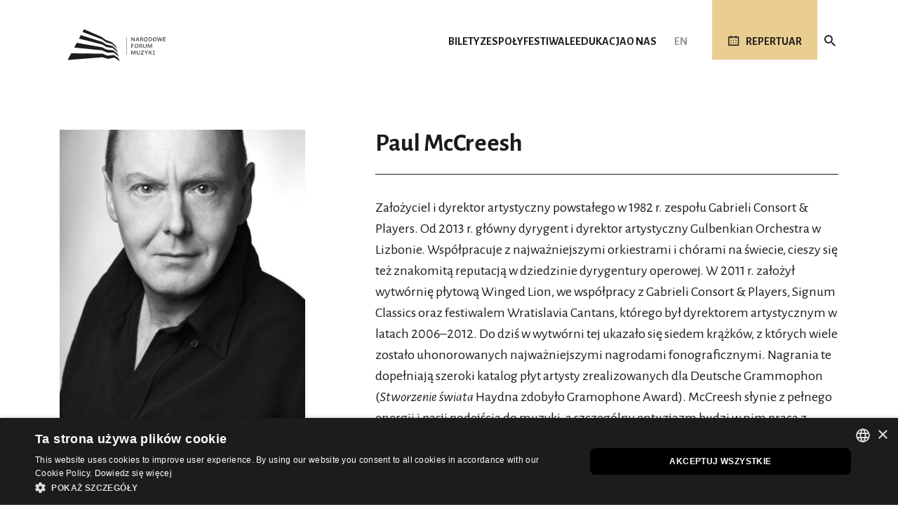

--- FILE ---
content_type: text/html; charset=utf-8
request_url: https://www.nfm.wroclaw.pl/index.php/component/nfmbiogram/biogram/72
body_size: 7490
content:
<!DOCTYPE html>
<html xmlns="http://www.w3.org/1999/xhtml" xml:lang="pl-pl" lang="pl-pl" dir="ltr">

<head>
	<meta name="viewport" content="width=device-width, initial-scale=1, shrink-to-fit=no" />
	<link rel="preconnect" href="https://fonts.googleapis.com">
	<link rel="preconnect" href="https://fonts.gstatic.com" crossorigin>
	<link href="https://fonts.googleapis.com/css2?family=Alegreya+Sans:ital,wght@0,100;0,300;0,400;0,500;0,700;0,800;0,900;1,100;1,300;1,400;1,500;1,700;1,800;1,900&display=swap" rel="stylesheet">
		<meta charset="utf-8">
	<meta name="description" content="Narodowe Forum Muzyki, przestrzeń dla piękna">
	<meta name="generator" content="Joomla! - Open Source Content Management">
	<title>Narodowe Forum Muzyki</title>
	<link href="/templates/bootstrap4/favicon.ico" rel="icon" type="image/vnd.microsoft.icon">
<link href="/media/mod_languages/css/template.min.css?a913e9" rel="stylesheet">
	<link href="/templates/bootstrap4/css/bootstrap.css" rel="stylesheet">
	<link href="/templates/bootstrap4/css/font-awesome.min.css" rel="stylesheet">
	<link href="/templates/bootstrap4/css/template.css" rel="stylesheet">
	<link href="/media/mediaboxes2/plugin/components/Magnific Popup/magnific-popup.css" rel="stylesheet">
	<link href="/media/mediaboxes2/plugin/components/Fancybox/jquery.fancybox.min.css" rel="stylesheet">
	<link href="/media/mediaboxes2/plugin/css/mediaBoxes.css" rel="stylesheet">
<script type="application/json" class="joomla-script-options new">{"system.paths":{"root":"","rootFull":"https:\/\/www.nfm.wroclaw.pl\/","base":"","baseFull":"https:\/\/www.nfm.wroclaw.pl\/"},"csrf.token":"848500b54276d5cc82db0da1e36326db"}</script>
	<script src="/media/system/js/core.min.js?a3d8f8"></script>
	<script src="/media/vendor/jquery/js/jquery.min.js?3.7.1"></script>
	<script src="/media/legacy/js/jquery-noconflict.min.js?504da4"></script>
	<script src="/templates/bootstrap4/js/popper.min.js"></script>
	<script src="/templates/bootstrap4/js/bootstrap.min.js"></script>
	<script src="/templates/bootstrap4/js/template.js"></script>
	<script src="/templates/bootstrap4/js/nfm.js"></script>
	<!--[if lt IE 9]><script src="/media/jui/js/html5.js"></script><![endif]-->
	<script src="/media/mediaboxes2/plugin/components/Isotope/jquery.isotope.min.js"></script>
	<script src="/media/mediaboxes2/plugin/components/imagesLoaded/jquery.imagesLoaded.min.js"></script>
	<script src="/media/mediaboxes2/plugin/components/Transit/jquery.transit.min.js"></script>
	<script src="/media/mediaboxes2/plugin/components/jQuery Easing/jquery.easing.js"></script>
	<script src="/media/mediaboxes2/plugin/components/jQuery Visible/jquery.visible.min.js"></script>
	<script src="/media/mediaboxes2/plugin/components/Modernizr/modernizr.custom.min.js"></script>
	<script src="/media/mediaboxes2/plugin/components/Magnific Popup/jquery.magnific-popup.min.js"></script>
	<script src="/media/mediaboxes2/plugin/components/Fancybox/jquery.fancybox.min.js"></script>
	<script src="/media/mediaboxes2/plugin/js/jquery.mediaBoxes.dropdown.js"></script>
	<script src="/media/mediaboxes2/plugin/js/jquery.mediaBoxes.js"></script>
	<script src="/media/mediaboxes2/plugin/js/mediaBoxesUtils.js"></script>
	<meta property="og:site_name" content="Narodowe Forum Muzyki" />
	<meta property="og:title" content="Paul McCreesh" />
	<meta property="og:description" content="Założyciel i dyrektor artystyczny powstałego w 1982 r. zespołu Gabrieli Consort &amp; Players. Od 2013 r. główny dyrygent i dyrektor..." />
	<meta property="og:image" content="https://www.nfm.wroclaw.pl/images/biograms/luty_2015/Paul_McCreesh_01.jpg" />
	<meta property="og:url" content="https://www.nfm.wroclaw.pl/index.php/component/nfmbiogram/biogram/72" />

	<link href="/templates/bootstrap4/css/nfm.css" rel="stylesheet" type="text/css">
		<meta name="referrer" content="strict-origin" />

	<!-- Google Tag Manager -->

	<script>
		(function(w, d, s, l, i) {
			w[l] = w[l] || [];
			w[l].push({
				'gtm.start':

					new Date().getTime(),
				event: 'gtm.js'
			});
			var f = d.getElementsByTagName(s)[0],

				j = d.createElement(s),
				dl = l != 'dataLayer' ? '&l=' + l : '';
			j.async = true;
			j.src =

				'https://www.googletagmanager.com/gtm.js?id=' + i + dl;
			f.parentNode.insertBefore(j, f);

		})(window, document, 'script', 'dataLayer', 'GTM-NVXTT4J');
	</script>

	<!-- End Google Tag Manager -->

</head>

<body class=" page-nfmbiogram view-biogram task-none">


	<!-- Google Tag Manager (noscript) -->

	<noscript><iframe src="https://www.googletagmanager.com/ns.html?id=GTM-NVXTT4J" height="0" width="0" style="display:none;visibility:hidden"></iframe></noscript>

	<!-- End Google Tag Manager (noscript) -->

	<style>
		body {
			overflow-y: scroll;
			/* Show vertical scrollbar */
		}
	</style>

	<div id="nfmHeader">
		<header>
			<div class="container">

				
				<div class="row">
					<div class="col-12">
						<div id="headerContainer">
							<div class="nfmHeaderItem nfmLogo">
								<a href="/"><img src="/templates/bootstrap4/images/nfmLogo_b.svg"></a>
							</div>
							<div class="nfmHeaderItem navbar-1">
								<div class="moduletable">
<div id="nfmMainMenuContainer">
<!-- <nav class="moduletable_mainMenu navbar navbar-expand-md navbar-light" > -->
<nav class="navbar navbar-expand-lg navbar-light" >
<div class="navbar-container">
	<button class="navbar-toggler collapsed navbar-toggler-right" type="button" data-toggle="collapse" data-target="#navbar_nfmMainMenuContent" aria-controls="navbar_nfmMainMenuContent" aria-expanded="false" aria-label="Toggle navigation">
		<!-- standardowy toggler
		    <span class="navbar-toggler-icon"></span>
			// -->
		<!-- animowany toggler -->
		<div class="navbar-toggler-animated">
            <span> </span>
            <span> </span>
            <span> </span>
		</div>
	</button>
	<div class="collapse navbar-collapse" id="navbar_nfmMainMenuContent">
		<div id="nfmMainMenuRWDContentContainer">
			<ul class="menu nav navbar-nav" id="nfmMainMenu">
<li class="nav-item item-955"><a href="/bilety/informacje-ogolne" class="nav-link">Bilety</a></li><li class="nav-item item-956"><a href="/zespoly" class="nav-link">Zespoły</a></li><li class="nav-item item-957"><a href="/festiwale" class="nav-link">Festiwale</a></li><li class="nav-item item-958"><a class="nav-link" href="/edukacja"  >Edukacja</a></li><li class="nav-item item-959"><a href="/o-nas/wstep" class="nav-link">O nas</a></li>				<li class="nav-item" id="mainMenuSearch">
					<a href="https://www.nfm.wroclaw.pl/wyszukiwarka" class="icoLink" id="nfmSearch"></a>
				</li>
			</ul>
			<div id="nfmMainMenuCollapseFooter">
				<div class="nfmSocialButtons">
					<a href="https://www.facebook.com/pages/Narodowe-Forum-Muzyki/156477197853" target="_blank" class="nfmSocialLink nfmSlFB"></a>
					<a href="https://twitter.com/NFM_Wro" target="_blank" class="nfmSocialLink nfmSlTwitter"></a>
					<a href="https://www.instagram.com/nfmwro/" target="_blank" class="nfmSocialLink nfmSlInstagram"></a>
					<a href="https://www.youtube.com/c/NarodoweForumMuzyki" target="_blank" class="nfmSocialLink nfmSlYT"></a>
					<a href="https://open.spotify.com/user/q7kz70s41f55u9wzrxhl7p6xu" target="_blank" class="nfmSocialLink nfmSlSpotify"></a>
				</div>	
				<div class="nfmLangSwitcher">
					<div class="moduletable ">
        <div class="mod-languages">
    <!-- <p class="visually-hidden" id="language_picker_des_87">Wybierz swój język</p> -->


    <ul aria-labelledby="language_picker_des_87" class="mod-languages__list lang-inline">

                                                    <li>
                <a aria-label="English (UK)" href="/en/">
                                            EN                                    </a>
            </li>
                </ul>

</div>
</div>
				</div>
			</div>
		</div>
	</div>
</nav>
</div>

<script>
	var docMainMenu = jQuery("#navbar_nfmMainMenuContent");
	var docBody = jQuery("body");

	jQuery("#navbar_nfmMainMenuContent").on('show.bs.collapse', function () {
		if (!docBody.hasClass("nfmMainMenuRWDOpen")) {
			docBody.addClass("nfmMainMenuRWDOpen");
		}
	})
	jQuery("#navbar_nfmMainMenuContent").on('hidden.bs.collapse ', function () {
		if (docBody.hasClass("nfmMainMenuRWDOpen")) {
			docBody.removeClass("nfmMainMenuRWDOpen");
		}
	})

	</script>
</div> <!-- TODO: zmienić nazwę z navbar-1 na main-menu i uporządkować przypisanie w panelu adm joomli -->
							</div>
							<div class="nfmHeaderItem navbar-2">
								
								<div class="nfmLangSwitcher">
									<div class="mod-languages">
    <!-- <p class="visually-hidden" id="language_picker_des_87">Wybierz swój język</p> -->


    <ul aria-labelledby="language_picker_des_87" class="mod-languages__list lang-inline">

                                                    <li>
                <a aria-label="English (UK)" href="/en/">
                                            EN                                    </a>
            </li>
                </ul>

</div>

								</div>
							</div>
							<div class="nfmHeaderItem navbar-3">
								 <!-- TODO: usunąć to wklejanie (zawartość stała) -->
																<a href="https://www.nfm.wroclaw.pl/repertuar" id="nfmRepertoire"><span class="icoLink">Repertuar</span></a>
							</div>
							<div class="nfmHeaderItem navbar-4">
								 <!-- TODO: usunąć to wklejanie (zawartość stała) -->
								<a href="https://www.nfm.wroclaw.pl/wyszukiwarka" class="icoLink" id="nfmSearch"></a>
							</div>
						</div>
					</div>
				</div>
			</div>
			<script>
				(function() {
					var s = document.createElement('script');
					s.src = 'https://accessibility.roduq.pl/api/wcag.js';
					s.async = s.defer = true;
					s.onload = function() {
						roduq.wcag();
					};
					(document.body ? document.body : document.querySelector('head')).appendChild(s);
				}());
			</script>
		</header>

			</div>
	<div id="nfmContent">
		<div class="body">
			<div class="content">
				<div class="container" id="nfmContentContainer">
					
										
															
											<div class="row" id="nfmCC-component">
							<div class="col-12">
								
	<div class="nfmArticle nfmArticle_v3 item-page" itemscope itemtype="https://schema.org/Article">
	<meta itemprop="inLanguage" content="" />

	
	<div class="nfmContentSeccionBody row">
		<div class="nfmCSLeftCol col-12 col-md-4">
			<div class="nfmCSColContent">

				<div class="nfmArtHeader">

					<div class="nfmAHImg nfmImg">
						<img src="/images/biograms/luty_2015/Paul_McCreesh_01.jpg" alt="" itemprop="image" class="img-responsive" />
							

					</div>

				</div>

			</div>
		</div>
		<div class="nfmCSRightCol col-12 col-md-8">
			<div class="nfmCSColContent">
				<div class="nfmArtHeader">
											<div class="nfmAHTitle">Paul McCreesh</div>
						
					
						
				</div>
						
				<div itemprop="articleBody">
					<p>Założyciel i dyrektor artystyczny powstałego w 1982 r. zespołu Gabrieli Consort &amp; Players. Od 2013 r. główny dyrygent i dyrektor artystyczny Gulbenkian Orchestra w Lizbonie. Współpracuje z najważniejszymi orkiestrami i chórami na świecie, cieszy się też znakomitą reputacją w dziedzinie dyrygentury operowej. W 2011 r. założył wytwórnię płytową Winged Lion, we współpracy z Gabrieli Consort &amp; Players, Signum Classics oraz festiwalem Wratislavia Cantans, którego był dyrektorem artystycznym w latach 2006–2012. Do dziś w wytwórni tej ukazało się siedem krążków, z których wiele zostało uhonorowanych najważniejszymi nagrodami fonograficznymi. Nagrania te dopełniają szeroki katalog płyt artysty zrealizowanych dla Deutsche Grammophon (<em>Stworzenie świata</em> Haydna zdobyło Gramophone Award). McCreesh słynie z pełnego energii i pasji podejścia do muzyki, a szczególny entuzjazm budzi w nim praca z młodymi artystami oraz organizacja projektów edukacyjnych.<br /><br /></p>				</div>					

			</div> 		</div> 	</div>
</div>

    </div>

							</div>
						</div>
					

											<div class="row" id="nfmCC-home-3">
							<div class="col-12">
								<div class="moduletable"></div>
							</div>
						</div>
																																							</div>
			</div>
		</div>
	</div>
	<div id="nfmBeforeFooter">
		<div>
			<div class="container">
				<div class="row" id="nfmNewsletter">
					<div class="col-12 col-md-4 col-lg-5">
						<div>
							<div>Newsletter <i>Melomana</i></div>
							<span>Zapowiadamy nowe koncerty, przypominamy o starcie sprzedaży biletów, dajemy znać o ostatnich wolnych miejscach</span>
						</div>
					</div>
					<div class="col-12 col-md-5 col-lg-5 nfmNewsletterForm">
						<div>
							<input id="formEmail" type="text" placeholder="Twój adres e-mail..." name="">
							<div id="formError1" class=""></div>
						</div>
						<div>
							<label><input id="formRODO" value="" type="checkbox">Wyrażam zgodę na przetwarzanie moich danych osobowych zgodnie z <a href="https://www.nfm.wroclaw.pl/polityka-prywatnosci" class="textLink" target="_blank">polityką prywatności</a></label>
							<div id="formError2" class=""></div>
						</div>

					</div>
					<div class="col-12 col-md-3 col-lg-2 nfmNewsletterForm">
						<div onclick="sendToNewsletter();"><span><i class="fa fa-plus" style="margin-right: 10px;"></i>Zapisz się</span></div>
					</div>
					<div class="col-12 col-md-8 col-lg-7 nfmNewsletterConfirm">
						<div id="message" class=""></div>
					</div>
					<script>
						function isEmail(email) {
							var regex = /^([a-zA-Z0-9_.+-])+\@(([a-zA-Z0-9-])+\.)+([a-zA-Z0-9]{2,4})+$/;
							return regex.test(email);
						}

						function sendToNewsletter() {
							var email = jQuery("#formEmail").val();
							var formRODOChecked = jQuery("#formRODO").is(":checked");
							var isCorrect = true;
							if (formRODOChecked === false) {
								jQuery("#formError2").addClass('error').text('Wyrażenie zgody jest wymagane!');
								isCorrect = false;
							} else {
								jQuery("#formError2").removeClass('error').text('');
							}
							if (!isEmail(email)) {
								jQuery("#formError1").addClass('error').text('Niepoprawny adres email');
								isCorrect = false;
							} else {
								jQuery("#formError1").removeClass('error').text('');
							}
							if (!isCorrect) return;
							//console.log(email);
							//console.log(formRODOChecked);

							var jqxhr = jQuery.post("https://www.nfm.wroclaw.pl//addToNewsletter.php?email=" + email, function() {
									//console.log("success");
								})
								.done(function(data) {
									console.log("done: " + data);
									var response = JSON.parse(data);
									jQuery(".nfmNewsletterForm").hide();
									jQuery(".nfmNewsletterConfirm").show();
									if (response.success == true) {
										jQuery("#message").removeClass('error').text('Adres e-mail został dodany');
									} else {
										jQuery("#message").addClass('error').text('Podczas dodawania adresu e-mail wystąpił błąd');
									}
									console.log(response);
								})
								.fail(function(data) {
									jQuery("#message").addClass('error').text('Podczas dodawania adresu e-mail wystąpił błąd');
									console.log("error: " + data);
								});
						};
					</script>

				</div>
			</div>
		</div>
	</div>
	<div id="nfmFooter">
		<footer class="" role="contentinfo">
			<div class="container">				<div class="row">
					<div class="col-12 col-lg-7 col-xl-7">
						<div class="row nfmAddressBar">
							<div class="col-5 col-sm-3 col-md-3 col-lg-3 col-xl-3">
								<a href="/"><img src="/templates/bootstrap4/images/nfmLogoWhite.svg"></a>
							</div>
							<div class="nfmAddressInfo col-7 col-sm-3 col-md-4 col-lg-4 col-xl-4">
								<div class="nfmAddressBarTitle">Adres</div>
								<span>pl. Wolności 1</span><br>
								<span>50-071 Wrocław</span><br>
								<a href="https://goo.gl/maps/JwRTo21KTJy9XtYKA" target="_blank" class="textLink textLinkEmp">Pokaż na mapie</a>
							</div>
							<div class="nfmAddressInfo col-12 col-sm-6 col-md-5 col-lg-5 col-xl-5">
								<div class="nfmAddressBarTitle">Kasy i rezerwacje</div>
								<span>Telefon: <a href="tel:+48717159700"><b>+48 71 715 97 00</b></a></span><br>
								<span>E-mail: <a href="mailto:rezerwacje@nfm.wroclaw.pl"><b>rezerwacje@nfm.wroclaw.pl</b></span></a>
							</div>
						</div>
						<div class="row">
							<div class="offset-sm-3 offset-md-3 col-12 col-sm-9 col-md-9">
								<div class="nfmSocialButtons">
									<a href="https://www.facebook.com/pages/Narodowe-Forum-Muzyki/156477197853" target="_blank" class="nfmSocialLink nfmSlFB"></a>
									<a href="https://twitter.com/NFM_Wro" target="_blank" class="nfmSocialLink nfmSlTwitter"></a>
									<a href="https://www.instagram.com/nfmwro/" target="_blank" class="nfmSocialLink nfmSlInstagram"></a>
									<a href="https://www.youtube.com/c/NarodoweForumMuzyki" target="_blank" class="nfmSocialLink nfmSlYT"></a>
									<a href="https://open.spotify.com/user/q7kz70s41f55u9wzrxhl7p6xu" target="_blank" class="nfmSocialLink nfmSlSpotify"></a>
								</div>
							</div>
						</div>
					</div>
					<div class="col-12 d-md-none d-lg-block col-lg-5 col-xl-5 nfmFooterMenuCol">
													<div class="moduletable">
<div id="nfmFooterMenuContainer">
<!-- <nav class="moduletable_mainMenu navbar navbar-expand-md navbar-light" > -->
<nav class="navbar navbar-expand-lg navbar-light" >
<div class="navbar-container">
	<button class="navbar-toggler collapsed navbar-toggler-right" type="button" data-toggle="collapse" data-target="#navbar_nfmFooterMenuContent" aria-controls="navbar_nfmFooterMenuContent" aria-expanded="false" aria-label="Toggle navigation">
		<!-- standardowy toggler
		    <span class="navbar-toggler-icon"></span>
			// -->
		<!-- animowany toggler -->
		<div class="navbar-toggler-animated">
            <span> </span>
            <span> </span>
            <span> </span>
		</div>
	</button>
	<div class="collapse navbar-collapse" id="navbar_nfmFooterMenuContent">
		<div id="nfmFooterMenuRWDContentContainer">
			<ul class="menu nav navbar-nav" id="nfmFooterMenu">
<li class="nav-item item-182"><a href="https://bilety.nfm.wroclaw.pl/" class="nav-link" target="_blank" rel="noopener noreferrer">Sklep NFM</a></li><li class="nav-item item-144"><a class="nav-link" href="/kontakt"  >Kontakt</a></li><li class="nav-item item-1046"><a href="https://www.nfm.wroclaw.pl/o-nas/wesprzyj-nfm" class="nav-link">Wesprzyj NFM</a></li><li class="nav-item item-1361"><a href="https://www.nfm.wroclaw.pl/o-nas/wynajem-sal" class="nav-link">Wynajem sal</a></li><li class="nav-item item-150"><a href="http://bip.nfm.wroclaw.pl/" class="nav-link" target="_blank" rel="noopener noreferrer">BIP</a></li><li class="nav-item item-212"><a class="nav-link" href="/praca"  >Praca</a></li><li class="nav-item item-145"><a class="nav-link" href="/dla-mediow"  >Dla mediów</a></li><li class="nav-item item-1045"><a class="nav-link" href="/aktualnosci"  >Aktualności</a></li><li class="nav-item item-609"><a href="/wirtualny-spacer" class="nav-link">Wirtualny spacer</a></li><li class="nav-item item-1661"><a href="https://www.nfm.wroclaw.pl/wizualizacja/" class="nav-link">Wizualizacja 3D Sali Głównej ORLEN</a></li><li class="nav-item item-594"><a href="/archiwum" class="nav-link">Archiwum koncertów</a></li><li class="nav-item item-839"><a class="nav-link" href="/nfm-online"  >NFM Online</a></li><li class="nav-item item-1385 parent dropdown"><a class="nav-link" href="/dostepne-nfm"  >Dostępne NFM</a></li><li class="nav-item item-891"><a class="nav-link" href="/deklaracja-dostepnosci"  >Deklaracja dostępności</a></li><li class="nav-item item-211"><a class="nav-link" href="/faq"  >FAQ</a></li><li class="nav-item item-583"><a class="nav-link" href="/projekty-realizowane"  >Dofinansowanie</a></li><li class="nav-item item-1276"><a class="nav-link" href="/regulaminy"  >Regulaminy</a></li><li class="nav-item item-153"><a class="nav-link" href="/polityka-prywatnosci"  >Polityka prywatności</a></li><li class="nav-item item-1407"><a href="https://www.wroclaw.pl/" class="nav-link">Wrocław</a></li><li class="nav-item item-548"><a href="https://www.nfm.wroclaw.pl/o-nas/wystawy" class="nav-link">Wystawy w NFM</a></li>				<li class="nav-item" id="mainMenuSearch">
					<a href="https://www.nfm.wroclaw.pl/wyszukiwarka" class="icoLink" id="nfmSearch"></a>
				</li>
			</ul>
			<div id="nfmMainMenuCollapseFooter">
				<div class="nfmSocialButtons">
					<a href="https://www.facebook.com/pages/Narodowe-Forum-Muzyki/156477197853" target="_blank" class="nfmSocialLink nfmSlFB"></a>
					<a href="https://twitter.com/NFM_Wro" target="_blank" class="nfmSocialLink nfmSlTwitter"></a>
					<a href="https://www.instagram.com/nfmwro/" target="_blank" class="nfmSocialLink nfmSlInstagram"></a>
					<a href="https://www.youtube.com/c/NarodoweForumMuzyki" target="_blank" class="nfmSocialLink nfmSlYT"></a>
					<a href="https://open.spotify.com/user/q7kz70s41f55u9wzrxhl7p6xu" target="_blank" class="nfmSocialLink nfmSlSpotify"></a>
				</div>	
				<div class="nfmLangSwitcher">
					<div class="moduletable ">
        <div class="mod-languages">
    <!-- <p class="visually-hidden" id="language_picker_des_87">Wybierz swój język</p> -->


    <ul aria-labelledby="language_picker_des_87" class="mod-languages__list lang-inline">

                                                    <li>
                <a aria-label="English (UK)" href="/en/">
                                            EN                                    </a>
            </li>
                </ul>

</div>
</div>
				</div>
			</div>
		</div>
	</div>
</nav>
</div>

</div>
											</div>
				</div>
				<div class="row" style="margin-top: 50px;">
					<div class="col-12 col-md-6 col-lg-12">
						<div class="row">
							<div class="nfmSponsors col-12 col-lg-5 col-xl-6">
								<div class="row">
									<div class="col-12 col-xl-4">
										<div class="nfmSponsorIntro" style="font-size: 0.6em;">
											Narodowe Forum Muzyki (NFM) - instytucja kultury współprowadzona przez Gminę Wrocław, Ministra Kultury i Dziedzictwa Narodowego oraz Województwo Dolnośląskie										</div>
									</div>
									<div class="nfmSponsorList col-12 col-xl-8">
										<a href="http://www.wroclaw.pl/" target="_blank" class="nfmSponsor"
											style="display:inline-flex;width:103px;height:45px;align-items:center;justify-content:center;margin-bottom:4px;">
											<img src="/templates/bootstrap4/images/nfmSponsorsWroclaw2.svg" alt="" >
										</a>
										<a href="http://www.mkidn.gov.pl/" target="_blank" class="nfmSponsor">
											<img src="/templates/bootstrap4/images/nfmSponsorsMKDN2.svg" alt="" style="margin-bottom: 4px;">
										</a>
										<a href="http://www.umwd.dolnyslask.pl/" target="_blank" class="nfmSponsor">
											<img src="/templates/bootstrap4/images/nfmSponsorsDS.svg" alt="" style="margin-bottom: 4px;">
										</a>
									</div>
								</div>
							</div>
							<div class="nfmSponsors col-12 col-lg-5 offset-lg-2 col-xl-6 offset-xl-0">
								<div class="row">
									<div class="col-12 col-xl-4">
										<div class="nfmSponsorIntro" style="font-size: 0.6em;">
											Rozwój działalności artystycznej i edukacyjnej NFM poprzez zakup sprzętu współfinansowany przez:										</div>
									</div>
									<div class="nfmSponsorList col-12 col-xl-8">
										<div class="nfmSponsor">
											<img src="/templates/bootstrap4/images/nfmSponsorsFE.svg" alt="" style="margin-bottom: 4px;">
										</div>
										<div class="nfmSponsor">
											<img src="/templates/bootstrap4/images/nfmSponsorsNFM.svg" alt="" style="margin-bottom: 4px;">
										</div>
										<div class="nfmSponsor">
											<img src="/templates/bootstrap4/images/nfmSponsorsUE.svg" alt="" style="margin-bottom: 4px;">
										</div>
									</div>
								</div>
							</div>
						</div>
					</div>
					<div class="d-none d-md-block col-md-6 d-lg-none nfmFooterMenuCol">
													<div class="moduletable">
<div id="nfmFooterMenuContainer">
<!-- <nav class="moduletable_mainMenu navbar navbar-expand-md navbar-light" > -->
<nav class="navbar navbar-expand-lg navbar-light" >
<div class="navbar-container">
	<button class="navbar-toggler collapsed navbar-toggler-right" type="button" data-toggle="collapse" data-target="#navbar_nfmFooterMenuContent" aria-controls="navbar_nfmFooterMenuContent" aria-expanded="false" aria-label="Toggle navigation">
		<!-- standardowy toggler
		    <span class="navbar-toggler-icon"></span>
			// -->
		<!-- animowany toggler -->
		<div class="navbar-toggler-animated">
            <span> </span>
            <span> </span>
            <span> </span>
		</div>
	</button>
	<div class="collapse navbar-collapse" id="navbar_nfmFooterMenuContent">
		<div id="nfmFooterMenuRWDContentContainer">
			<ul class="menu nav navbar-nav" id="nfmFooterMenu">
<li class="nav-item item-182"><a href="https://bilety.nfm.wroclaw.pl/" class="nav-link" target="_blank" rel="noopener noreferrer">Sklep NFM</a></li><li class="nav-item item-144"><a class="nav-link" href="/kontakt"  >Kontakt</a></li><li class="nav-item item-1046"><a href="https://www.nfm.wroclaw.pl/o-nas/wesprzyj-nfm" class="nav-link">Wesprzyj NFM</a></li><li class="nav-item item-1361"><a href="https://www.nfm.wroclaw.pl/o-nas/wynajem-sal" class="nav-link">Wynajem sal</a></li><li class="nav-item item-150"><a href="http://bip.nfm.wroclaw.pl/" class="nav-link" target="_blank" rel="noopener noreferrer">BIP</a></li><li class="nav-item item-212"><a class="nav-link" href="/praca"  >Praca</a></li><li class="nav-item item-145"><a class="nav-link" href="/dla-mediow"  >Dla mediów</a></li><li class="nav-item item-1045"><a class="nav-link" href="/aktualnosci"  >Aktualności</a></li><li class="nav-item item-609"><a href="/wirtualny-spacer" class="nav-link">Wirtualny spacer</a></li><li class="nav-item item-1661"><a href="https://www.nfm.wroclaw.pl/wizualizacja/" class="nav-link">Wizualizacja 3D Sali Głównej ORLEN</a></li><li class="nav-item item-594"><a href="/archiwum" class="nav-link">Archiwum koncertów</a></li><li class="nav-item item-839"><a class="nav-link" href="/nfm-online"  >NFM Online</a></li><li class="nav-item item-1385 parent dropdown"><a class="nav-link" href="/dostepne-nfm"  >Dostępne NFM</a></li><li class="nav-item item-891"><a class="nav-link" href="/deklaracja-dostepnosci"  >Deklaracja dostępności</a></li><li class="nav-item item-211"><a class="nav-link" href="/faq"  >FAQ</a></li><li class="nav-item item-583"><a class="nav-link" href="/projekty-realizowane"  >Dofinansowanie</a></li><li class="nav-item item-1276"><a class="nav-link" href="/regulaminy"  >Regulaminy</a></li><li class="nav-item item-153"><a class="nav-link" href="/polityka-prywatnosci"  >Polityka prywatności</a></li><li class="nav-item item-1407"><a href="https://www.wroclaw.pl/" class="nav-link">Wrocław</a></li><li class="nav-item item-548"><a href="https://www.nfm.wroclaw.pl/o-nas/wystawy" class="nav-link">Wystawy w NFM</a></li>				<li class="nav-item" id="mainMenuSearch">
					<a href="https://www.nfm.wroclaw.pl/wyszukiwarka" class="icoLink" id="nfmSearch"></a>
				</li>
			</ul>
			<div id="nfmMainMenuCollapseFooter">
				<div class="nfmSocialButtons">
					<a href="https://www.facebook.com/pages/Narodowe-Forum-Muzyki/156477197853" target="_blank" class="nfmSocialLink nfmSlFB"></a>
					<a href="https://twitter.com/NFM_Wro" target="_blank" class="nfmSocialLink nfmSlTwitter"></a>
					<a href="https://www.instagram.com/nfmwro/" target="_blank" class="nfmSocialLink nfmSlInstagram"></a>
					<a href="https://www.youtube.com/c/NarodoweForumMuzyki" target="_blank" class="nfmSocialLink nfmSlYT"></a>
					<a href="https://open.spotify.com/user/q7kz70s41f55u9wzrxhl7p6xu" target="_blank" class="nfmSocialLink nfmSlSpotify"></a>
				</div>	
				<div class="nfmLangSwitcher">
					<div class="moduletable ">
        <div class="mod-languages">
    <!-- <p class="visually-hidden" id="language_picker_des_87">Wybierz swój język</p> -->


    <ul aria-labelledby="language_picker_des_87" class="mod-languages__list lang-inline">

                                                    <li>
                <a aria-label="English (UK)" href="/en/">
                                            EN                                    </a>
            </li>
                </ul>

</div>
</div>
				</div>
			</div>
		</div>
	</div>
</nav>
</div>

</div>
											</div>
				</div>

				<div class="row" style="margin-top: 20px">
					<div class="nfmFooterCopyright col-10">
						&#169; 2021 Narodowe Forum Muzyki <span>Design Ficturo</span>
					</div>
					<div class="nfmFooterLangSwitcher col-2">
						<div class="mod-languages">
    <!-- <p class="visually-hidden" id="language_picker_des_87">Wybierz swój język</p> -->


    <ul aria-labelledby="language_picker_des_87" class="mod-languages__list lang-inline">

                                                    <li>
                <a aria-label="English (UK)" href="/en/">
                                            EN                                    </a>
            </li>
                </ul>

</div>

					</div>
				</div>

			</div>
		</footer>
		<a href="#top" id="back-top" title="back to top">
			<svg width="32" height="32" viewBox="0 0 100 100">
				<path fill="white" d="m50 0c-13.262 0-25.98 5.2695-35.355 14.645s-14.645 22.094-14.645 35.355 5.2695 25.98 14.645 35.355 22.094 14.645 35.355 14.645 25.98-5.2695 35.355-14.645 14.645-22.094 14.645-35.355-5.2695-25.98-14.645-35.355-22.094-14.645-35.355-14.645zm20.832 62.5-20.832-22.457-20.625 22.457c-1.207 0.74219-2.7656 0.57812-3.7891-0.39844-1.0273-0.98047-1.2695-2.5273-0.58594-3.7695l22.918-25c0.60156-0.61328 1.4297-0.96094 2.2891-0.96094 0.86328 0 1.6914 0.34766 2.293 0.96094l22.918 25c0.88672 1.2891 0.6875 3.0352-0.47266 4.0898-1.1562 1.0508-2.9141 1.0859-4.1133 0.078125z"></path>
			</svg>
		</a>

		

	</div>

	<script>
		var scrollToTopBtn = document.getElementById("back-top");
		var rootElement = document.documentElement;

		function scrollToTop() {
			// Scroll to top logic
			rootElement.scrollTo({
				top: 0,
				behavior: "smooth"
			})
		}
		scrollToTopBtn.addEventListener("click", scrollToTop);

		jQuery(document).ready(function() {
			jQuery("#nfmContentContainer > .row > div > .moduletable").each(function(index) {
				if (jQuery.trim(jQuery(this).html()) == '') {
					jQuery(this).addClass('empty');
				}
				if (jQuery(this).find('.moduleNoMargin').length) {
					jQuery(this).addClass('moduleNoMargin');
				}
			});
		});
	</script>


	<script type="text/javascript">
		var _smid = "ky6hk2jr6ucxzhx2";

		(function(w, r, a, sm, s) {

			w['SalesmanagoObject'] = r;

			w[r] = w[r] || function() {
				(w[r].q = w[r].q || []).push(arguments)
			};

			sm = document.createElement('script');
			sm.type = 'text/javascript';
			sm.async = true;
			sm.src = a;

			s = document.getElementsByTagName('script')[0];

			s.parentNode.insertBefore(sm, s);

		})(window, 'sm', ('https:' == document.location.protocol ? 'https://' : 'http://') + 'app2.salesmanago.pl/static/sm.js');
	</script>

</body>

</html>

--- FILE ---
content_type: application/javascript
request_url: https://www.nfm.wroclaw.pl/templates/bootstrap4/js/nfm.js
body_size: 593
content:
function stopPropagation() {
    if (!e) var e = window.event;
    e.cancelBubble = true;
    if (e.stopPropagation) e.stopPropagation();
}

function dataLinkClick(obj) {
	var url = '';
	if (jQuery(obj).data('href')) {
		url = jQuery(obj).data('href');
	}
	var target = '';
	if (jQuery(obj).data('hrefTarget')) {
		target = jQuery(obj).data('hrefTarget').toLowerCase();
	}		
	if (jQuery.trim(url).length > 0) {
		if (target == "_blank") {
			window.open(url, '_blank');
		} else {
			window.location = url;
		}
	}				
}

jQuery(document ).ready(function() {

	// zapobiegnięcie scrolowania obszaru po kliknięciu linku, jeśli link bez hrefa
	jQuery("a[href='#']").click(function(e){
		e.preventDefault();
	});

	// obsługa rozwijania treści w teaserze
	jQuery(".nfmTShowMore > a").click(function(){
		jQuery(this).closest(".nfmCSRightCol").css("height", "auto");
		jQuery(this).closest(".nfmContentSeccionBody").removeClass("expand");
	});    

	// obsługa rozwijania treści w bloku tekstu (poza teaserem)
	jQuery(".nfmExpTextShowMore > a").click(function(){
		jQuery(this).closest(".nfmExpTextContainer").removeClass("expand");
	});  

	// obsługa zwijania treści w bloku tekstu (poza teaserem)
	jQuery(".nfmExpTextShowLess > a").click(function(){
		jQuery(this).closest(".nfmExpTextContainer").addClass("expand");
	});

	jQuery('*[data-href]').click(function(){
		dataLinkClick(this);
	});	 

});


--- FILE ---
content_type: application/javascript
request_url: https://www.nfm.wroclaw.pl/media/mediaboxes2/plugin/js/mediaBoxesUtils.js
body_size: 699
content:
function getViewportWidth() {
    var e = window, a = 'inner';
    if (!('innerWidth' in window)) {
        a = 'client';
        e = document.documentElement || document.body;
     }
    return e[ a + 'Width' ];
 };

function numberOfInitialMediaBoxes(width, p1 = 768, p2 = 992, p3 = 9999, p4 = 10000, p5 = 10001) {

    if (p1 !== undefined && isNaN(p1)) p1 = 768;
    if (p2 !== undefined && isNaN(p2)) p2 = 992;
    if (p3 !== undefined && isNaN(p3)) p3 = 9999;
    if (p4 !== undefined && isNaN(p4)) p4 = 10000;
    if (p5 !== undefined && isNaN(p5)) p5 = 10001;
    
    if (width <= p1) return 1;
    if (width <= p2) return 2;
    if (width <= p3) return 3;
    if (width <= p4) return 4;
    if (width <= p5) return 5;
    return 6;
 };      	

 function stopPropagation() {
    if (!e) var e = window.event;
    e.cancelBubble = true;
    if (e.stopPropagation) e.stopPropagation();
}

window.onpageshow = function(event) {
    if (/iPhone|iPad|iPod/i.test(window.navigator.userAgent) == true) {
        if (event.persisted) {
            window.location.reload()
        }
    }
};

jQuery(function() {

    jQuery(".nfmMBContainer .nfmMBItem[data-link]").on("mousedown", function(event) {
        $target = jQuery(event.target);
        if (!$target.is("a") && event.which == 2) {
            event.preventDefault();
        }
    })
    jQuery(".nfmMBContainer .nfmMBItem[data-link]").on("mouseup", function(event) {
        $target = jQuery(event.target);
        if (!$target.is("a") && event.which == 2) {
            event.preventDefault();
            var $eventElement = jQuery(event.target).closest(".nfmMBItem");

            var url = $eventElement.attr("data-link");
            window.open(url, '_blank');
        }
    })

    jQuery(".nfmMBContainer .nfmMBItem[data-link]").on("click", function(event) {
        $target = jQuery(event.target);
        if (!$target.is("a") && event.which == 1) {
            event.preventDefault();
            var $eventElement = jQuery(event.target).closest(".nfmMBItem");

            var url = $eventElement.attr("data-link");
            window.location.href = url;
        }
    })
})

--- FILE ---
content_type: image/svg+xml
request_url: https://www.nfm.wroclaw.pl/templates/bootstrap4/images/nfmSponsorsDS.svg
body_size: 19186
content:
<?xml version="1.0" encoding="UTF-8" standalone="no"?>
<svg
   xmlns:dc="http://purl.org/dc/elements/1.1/"
   xmlns:cc="http://creativecommons.org/ns#"
   xmlns:rdf="http://www.w3.org/1999/02/22-rdf-syntax-ns#"
   xmlns:svg="http://www.w3.org/2000/svg"
   xmlns="http://www.w3.org/2000/svg"
   xmlns:sodipodi="http://sodipodi.sourceforge.net/DTD/sodipodi-0.dtd"
   xmlns:inkscape="http://www.inkscape.org/namespaces/inkscape"
   id="Warstwa_1"
   data-name="Warstwa 1"
   viewBox="0 0 1366 768"
   version="1.1"
   sodipodi:docname="nfmSponsorsDS.svg"
   inkscape:version="1.0.2-2 (e86c870879, 2021-01-15)">
  <metadata
     id="metadata37">
    <rdf:RDF>
      <cc:Work
         rdf:about="">
        <dc:format>image/svg+xml</dc:format>
        <dc:type
           rdf:resource="http://purl.org/dc/dcmitype/StillImage" />
      </cc:Work>
    </rdf:RDF>
  </metadata>
  <sodipodi:namedview
     pagecolor="#ffffff"
     bordercolor="#666666"
     borderopacity="1"
     objecttolerance="10"
     gridtolerance="10"
     guidetolerance="10"
     inkscape:pageopacity="0"
     inkscape:pageshadow="2"
     inkscape:window-width="1920"
     inkscape:window-height="1017"
     id="namedview35"
     showgrid="false"
     inkscape:zoom="0.45863836"
     inkscape:cx="400.41451"
     inkscape:cy="560.26222"
     inkscape:window-x="-8"
     inkscape:window-y="-8"
     inkscape:window-maximized="1"
     inkscape:current-layer="Warstwa_1" />
  <defs
     id="defs4">
    <style
       id="style2">.cls-1{fill:#666;}</style>
  </defs>
  <path
     class="cls-1"
     d="m 855.88131,378.07217 h 21.25532 l 7.6033,21.39666 46.94827,132.39353 h -0.81969 c -24.13835,6.35965 -16.9591,14.41519 -3.47659,15.15007 6.50091,0.36745 6.50091,7.23585 0.73487,10.03411 -41.52134,20.15297 -46.89172,-23.00777 -22.97947,-25.43855 -8.47948,-0.59358 -17.21342,-3.58967 -20.69003,-14.13254 l -5.42689,-16.76118 h -49.9161 l -9.80798,30.92198 h -41.0126 l 23.91224,-66.14025 23.82745,-65.80106 c 5.39862,-14.95222 15.80017,-21.56625 29.76311,-21.56625 m -18.03311,92.14411 h 32.6744 l -16.42199,-51.44243 z"
     id="path6"
     style="stroke-width:2.82651" />
  <path
     class="cls-1"
     d="m 654.06878,340.45138 c -14.44346,15.09354 -22.61205,22.61203 -48.70071,22.61203 h -21.08571 c 2.0068,-12.91713 10.96684,-22.61203 21.53796,-22.61203 z"
     id="path8"
     style="stroke-width:2.82651" />
  <path
     class="cls-1"
     d="m 646.52202,410.18128 -32.0526,10.57112 a 31.854723,31.854723 0 0 0 -10.28846,-14.61302 31.091566,31.091566 0 0 0 -17.41129,-4.1267 c -14.69784,0 -22.13155,4.88985 -22.13155,14.64129 a 11.44735,11.44735 0 0 0 5.1725,9.94931 50.198748,50.198748 0 0 0 17.8918,6.16177 248.16723,248.16723 0 0 1 27.16272,6.38791 60.063253,60.063253 0 0 1 15.2914,7.1228 q 20.6335,13.76508 20.6335,37.0555 a 48.58764,48.58764 0 0 1 -5.20077,21.93369 50.029157,50.029157 0 0 1 -14.35865,17.6374 q -16.95904,13.19977 -46.97655,13.14324 c -16.73291,0 -30.75238,-3.70272 -41.91708,-10.91033 a 54.438506,54.438506 0 0 1 -14.3869,-13.2563 67.638289,67.638289 0 0 1 -8.70565,-19.61595 l 34.87908,-7.82943 c 4.32457,14.66958 15.26313,22.07503 32.81573,22.07503 a 32.985326,32.985326 0 0 0 18.73974,-4.66375 14.132531,14.132531 0 0 0 6.84016,-12.2953 11.95612,11.95612 0 0 0 -5.85088,-10.71245 c -3.95711,-2.48732 -11.30601,-4.83332 -22.1598,-6.9532 -19.44637,-3.95712 -33.07014,-8.9035 -41.01261,-14.83917 Q 527.6109,445.17342 527.58263,423.12667 a 45.450218,45.450218 0 0 1 16.08282,-36.20754 c 10.74073,-9.32747 24.70366,-13.93468 41.86056,-13.93468 q 23.82745,0 39.14711,9.384 a 47.400506,47.400506 0 0 1 12.691,10.96686 65.377084,65.377084 0 0 1 9.10135,16.78945"
     id="path10"
     style="stroke-width:2.82651" />
  <path
     class="cls-1"
     d="m 1058.6832,409.5877 -31.968,10.51462 a 31.854723,31.854723 0 0 0 -10.2883,-14.58476 31.345952,31.345952 0 0 0 -17.38312,-4.09844 c -14.72604,0 -22.18805,4.86158 -22.18805,14.61302 a 11.306025,11.306025 0 0 0 5.20083,10.09063 49.633446,49.633446 0 0 0 17.89176,6.16179 242.71208,242.71208 0 0 1 27.13438,6.41616 61.476507,61.476507 0 0 1 15.2914,7.06627 q 20.6901,13.90641 20.6901,37.08376 a 48.785495,48.785495 0 0 1 -5.2007,21.93368 51.470675,51.470675 0 0 1 -14.3305,17.69394 c -11.3061,8.70562 -26.9084,13.11497 -47.033,13.11497 -16.70461,0 -30.72407,-3.70272 -41.88887,-10.9951 a 52.855664,52.855664 0 0 1 -14.35861,-13.19978 67.383903,67.383903 0 0 1 -8.73397,-19.58769 l 34.82259,-7.88596 q 6.58573,22.01849 32.8723,22.04676 a 33.239711,33.239711 0 0 0 18.73976,-4.57894 14.132531,14.132531 0 0 0 6.8119,-12.3801 11.814795,11.814795 0 0 0 -5.8227,-10.62767 c -3.9853,-2.51558 -11.306,-4.83331 -22.18807,-6.95319 -19.41805,-3.95711 -33.0418,-8.9035 -41.01261,-14.86742 -10.57114,-7.88595 -15.82837,-19.24852 -15.82837,-33.91807 a 45.535013,45.535013 0 0 1 16.05459,-36.17929 c 10.71236,-9.32746 24.64715,-13.93467 41.83232,-13.93467 15.91324,0 28.91494,3.13742 39.14694,9.41228 a 48.276723,48.276723 0 0 1 12.6911,10.96683 63.511589,63.511589 0 0 1 9.0449,16.76117"
     id="path12"
     style="stroke-width:2.82651" />
  <path
     class="cls-1"
     d="M 662.85921,500.57294 V 378.07217 H 702.4303 V 486.2991 c 0,9.8645 3.22223,12.2105 10.14715,12.2105 h 29.25434 c 21.39665,0 28.51946,18.88105 28.06721,33.35276 h -67.6383 c -20.23778,0 -39.40149,-8.16861 -39.40149,-31.34596"
     id="path14"
     style="stroke-width:2.82651" />
  <path
     class="cls-1"
     d="M 1075.0204,531.89062 V 400.68421 c 0,-12.66273 7.6032,-22.61204 19.7855,-22.61204 h 19.0507 v 58.62174 l 55.0603,-58.62174 h 47.5418 l -62.5505,64.64219 63.9921,89.17626 h -28.4631 a 38.044771,38.044771 0 0 1 -29.5369,-15.31965 l -32.6178,-46.26991 -13.3129,13.28458 v 48.30498 z"
     id="path16"
     style="stroke-width:2.82651" />
  <path
     class="cls-1"
     d="m 676.70909,270.07137 q 0,-37.4512 21.31186,-59.35663 21.31185,-21.90541 57.80204,-21.76409 36.74458,0 58.16949,21.79237 21.42491,21.79236 21.48146,59.35662 0,37.33815 -21.48146,59.21529 -21.48143,21.87717 -58.16949,21.8489 c -24.30794,0 -43.58471,-7.32064 -57.80204,-21.76409 -14.21733,-14.44346 -21.31186,-34.3138 -21.31186,-59.35663 m 41.12566,0 q 0,23.51654 9.83624,36.00968 c 6.55749,8.47952 15.91325,12.57796 28.26506,12.57796 12.35184,0 21.79238,-4.18324 28.40639,-12.57796 6.61403,-8.39472 9.94929,-20.32257 9.94929,-36.00968 0,-15.68711 -3.307,-27.55844 -9.94929,-35.95316 -6.6423,-8.39471 -16.08282,-12.60622 -28.40639,-12.60622 -12.32355,0 -21.5945,4.18323 -28.26506,12.54969 -6.67055,8.36646 -9.83624,20.32258 -9.83624,36.00969"
     id="path18"
     style="stroke-width:2.82651" />
  <path
     class="cls-1"
     d="M 969.64824,346.30224 V 192.51205 h 21.05745 c 12.77581,0 28.26491,4.91812 34.59631,15.12181 l 22.1598,35.41612 c 5.116,8.16859 10.006,16.36547 14.6131,24.39276 4.6072,8.02726 8.9319,16.05453 13.0584,23.94048 v -81.31857 c 0,-9.9493 8.7339,-17.5526 20.3791,-17.5526 h 18.966 v 153.79019 h -46.072 l -32.7593,-52.0077 c -3.9006,-6.16179 -8.0557,-13.00194 -12.6062,-20.57697 -4.5506,-7.57503 -9.3274,-15.91322 -14.3869,-24.73192 0.8197,10.00582 1.4133,19.38982 1.7806,27.9824 0.3674,8.59257 0.622,16.30894 0.622,22.9795 v 24.08183 c 0,16.5068 -9.0449,22.27286 -20.91628,22.27286 z"
     id="path20"
     style="stroke-width:2.82651" />
  <polygon
     class="cls-1"
     points="864.68,342.25 864.68,362.76 878.31,362.76 878.31,342.25 897.38,308.35 881.57,308.35 871.56,330.29 861.5,308.35 845.8,308.35 "
     id="polygon22"
     transform="matrix(2.826506,0,0,2.826506,-1268.4075,-679.04109)" />
  <path
     class="cls-1"
     d="M 849.52167,314.95628 V 192.54031 h 39.57109 v 108.22693 c 0,9.83624 3.19395,12.21049 10.20369,12.21049 h 29.19778 c 21.31195,0 28.51946,18.88107 28.03892,33.32451 h -67.83611 c -20.20952,0 -39.40148,-8.16861 -39.40148,-31.34596"
     id="path24"
     style="stroke-width:2.82651" />
  <path
     class="cls-1"
     d="M 527.41305,346.30224 V 221.20109 c 0,-16.70465 12.83233,-28.68904 30.69584,-28.68904 h 35.30308 q 34.25725,0 52.62952,19.78554 18.37229,19.78555 18.31577,57.15196 c 0,25.69293 -6.50097,44.74359 -18.96585,57.66072 l -5.65301,5.03119 h -38.94925 c -8.08381,0 -15.15007,5.653 -18.99414,14.13252 z m 39.74066,-32.25044 h 21.45319 c 12.18225,0 21.22706,-3.61792 26.88007,-10.76899 5.653,-7.15105 8.47953,-18.40055 8.47953,-33.72022 0,-15.31964 -2.82653,-26.65395 -8.47953,-33.91805 -5.65301,-7.26413 -14.69782,-10.68421 -26.88007,-10.68421 h -21.56625 v 88.97842 z"
     id="path26"
     style="stroke-width:2.82651" />
  <path
     class="cls-1"
     d="m 258.72539,341.32758 c -3.33529,-13.62375 -3.33529,-16.28066 -3.50487,-19.19196 2.82649,0.19785 5.65301,0.19785 19.36156,3.53314 v -13.90643 c -13.76508,3.36356 -16.45027,3.36356 -19.36156,3.56141 0.16958,-2.82651 0.16958,-5.65301 3.50487,-19.33331 h -13.84988 c 3.36354,13.73682 3.36354,16.45028 3.50486,19.33331 -2.82651,-0.19785 -5.65302,-0.19785 -19.36157,-3.56141 v 13.90643 c 13.79335,-3.33529 16.47854,-3.33529 19.36157,-3.53314 0,2.8265 0,5.653 -3.4766,19.19196 -55.59737,-1.92202 -86.06712,-27.47363 -100.79321,-66.7338 0,59.97847 53.22312,87.48037 107.68987,87.48037 54.46679,0 107.66163,-27.5019 107.71816,-87.48037 -14.7261,39.17539 -45.08278,64.72699 -100.7932,66.7338 z"
     id="path28"
     style="stroke-width:2.82651" />
  <path
     class="cls-1"
     d="m 263.24779,229.08704 1.0458,-1.18713 5.65302,3.42006 c -1.63938,-4.49413 -11.8996,-12.88886 -18.57015,-10.11888 l -0.22612,1.41324 1.52631,2.37428 c -3.05262,7.91422 8.42299,10.31674 10.57114,4.09843 z m -8.1686,-3.6462 0.14137,-1.41325 2.8265,0.98928 0.19786,1.89374 c -3.75925,0.93276 -1.49804,1.92204 0.81968,1.44153 l 0.87622,-2.43078 1.55458,1.01754 c -1.27193,7.77287 -9.66664,1.97855 -6.41617,-1.49806 z"
     id="path30"
     style="stroke-width:2.82651" />
  <path
     class="cls-1"
     d="M 409.51948,390.87624 V 191.89022 H 94.222724 l -0.226112,0.59357 v 198.81643 a 240.7618,240.7618 0 0 0 1.045801,32.16564 190.73263,190.73263 0 0 0 6.133517,27.10618 c 9.80799,33.35277 27.07793,61.16561 51.75333,80.44237 24.67541,19.27677 56.72797,31.65688 98.72985,32.16565 42.00189,0.50876 75.69383,-12.35184 99.7474,-31.74167 24.05359,-19.38984 41.69098,-47.90926 51.35762,-81.09245 a 198.05328,198.05328 0 0 0 5.87912,-27.04967 236.66336,236.66336 0 0 0 0.87623,-32.42003 z m -31.09156,-43.61299 c -9.38402,0 -15.09355,-17.66566 -16.25242,-25.26895 -0.59357,8.47952 4.01363,58.25428 13.5955,56.89756 a 14.584771,14.584771 0 0 0 7.17933,-3.47661 c 0,8.47953 -3.67446,14.78263 -12.69102,15.34794 -13.39764,0.84794 -25.69295,-30.38495 -28.66078,-41.80403 3.92886,40.33423 14.8109,76.31566 24.33623,75.77862 a 14.386915,14.386915 0 0 0 9.83624,-5.51169 c -0.48051,10.42982 -6.92495,17.49608 -12.40836,18.42882 -23.6296,3.84407 -40.13639,-50.17047 -46.60909,-66.62074 1.72417,15.48925 4.66373,33.23971 4.38109,48.0506 -4.60721,-0.50876 -15.00876,-19.55943 -23.74266,-35.47265 a 152.63132,152.63132 0 0 0 16.73291,53.70361 c -1.89375,0.87622 -10.26021,-1.44151 -12.52142,-0.33918 4.29629,10.85378 10.26023,17.43956 14.81091,26.20171 a 28.406386,28.406386 0 0 1 9.69489,-12.43661 c 0.53704,-3.90058 3.87233,-7.23586 7.65985,-5.65302 4.52241,0 9.07308,1.6959 8.70563,4.80505 -1.66764,-0.70662 -1.13059,-0.50875 -2.96782,-0.16958 l -1.41327,0.79142 c 0.33919,2.82651 -2.40252,5.4269 -5.1725,6.33138 -5.79433,0.22611 -8.62083,4.83332 -11.0799,10.2602 a 39.910264,39.910264 0 0 1 17.32649,-0.961 c 2.8265,-2.40253 7.99901,-1.83723 9.2992,1.66763 3.25048,3.16569 5.17251,7.63157 2.62865,9.58186 -0.62183,-1.72417 -0.42398,-1.15888 -1.92204,-2.2612 l -1.52631,-0.45225 c -1.86549,1.63938 -5.653,0.76316 -8.14032,-0.36743 -7.12281,-2.28949 -10.6842,-1.18714 -14.61305,1.07406 3.731,5.31383 6.72709,10.00584 7.99901,11.78652 3.05263,-0.19785 4.49415,4.83333 2.51561,8.84697 -0.59358,4.46588 -3.13743,7.91423 -6.13354,7.09454 1.01756,-1.72417 2.26121,-2.62866 0,-5.65301 -2.57211,-0.42399 -3.67445,-0.22613 -4.04188,-3.05263 -1.44152,-7.71637 -7.32066,-14.49998 -10.20371,-17.55259 -7.54677,-2.14816 -11.72999,-3.10918 -16.45025,1.10232 a 6.6705543,6.6705543 0 0 1 -7.51852,1.83723 l -1.95028,1.38499 a 3.8157831,3.8157831 0 0 0 -1.35673,3.16569 c -2.23294,-1.35673 -1.21539,-6.69882 0.42398,-10.51461 a 5.9921928,5.9921928 0 0 1 8.8187,-4.32455 c 3.39181,-1.80897 5.65301,-1.01754 12.04093,-1.83723 -2.82653,-4.32454 -14.83918,-25.04284 -16.95905,-27.02141 -1.97855,1.10235 -5.39862,8.47953 -6.33137,10.68422 -1.13062,-2.31775 -3.81578,-11.67347 -5.03118,-14.78264 -3.19396,-8.47952 -5.65302,-16.95904 -8.08381,-24.11011 -0.79142,3.47661 -1.92201,7.85771 -2.54385,10.88206 -2.62866,12.40836 -4.26802,20.97268 -5.65302,28.26506 5.9074,1.69591 9.83624,4.6072 9.83624,7.91421 0,3.92886 -4.2115,7.29239 -12.12571,8.8187 -3.75924,30.10231 21.31186,40.19291 37.84692,26.51264 9.8645,5.87913 1.52631,26.54089 -15.74364,23.5448 a 35.303061,35.303061 0 0 1 -0.81969,16.7329 39.882,39.882 0 0 1 -17.49608,-4.88985 26.088651,26.088651 0 0 1 -13.99119,18.73973 h -0.14138 a 26.088651,26.088651 0 0 1 -13.9912,-18.73973 39.882,39.882 0 0 1 -17.49608,4.88985 34.737761,34.737761 0 0 1 -0.76315,-16.7329 c -17.35475,2.99609 -25.6364,-17.66567 -15.82844,-23.5448 16.59159,13.68027 41.66272,3.58967 37.93171,-26.51264 -7.97073,-1.52631 -12.15397,-4.88984 -12.15397,-8.8187 0,-3.30701 3.90059,-6.2183 9.83624,-7.91421 -1.49805,-7.17932 -3.16568,-15.74365 -5.653,-28.26506 -0.62184,-3.02435 -1.75245,-7.40545 -2.57215,-10.88206 -2.28945,7.12281 -4.83331,15.51754 -8.11206,24.11011 -1.18712,3.10917 -3.84403,12.46489 -4.94638,14.78264 -1.01754,-2.31775 -4.38108,-9.58187 -6.38789,-10.68422 -2.17642,1.97857 -14.13254,22.61207 -16.95905,27.02141 6.27485,0.81969 8.64912,0 12.01266,1.83723 a 6.0487229,6.0487229 0 0 1 8.87522,4.32455 c 1.55458,3.81579 2.62866,9.15788 0.42397,10.51461 -0.28264,-1.75243 0,-1.80897 -1.41325,-3.16569 l -1.97856,-1.38499 a 6.6705543,6.6705543 0 0 1 -7.49024,-1.83723 c -4.74852,-4.2115 -8.87522,-3.25048 -16.39372,-1.10232 -2.8265,3.05261 -8.81871,9.83622 -10.26022,17.55259 -0.36744,2.8265 -1.46979,2.62864 -4.01363,3.05263 -2.37427,2.8265 -1.15887,3.84405 0,5.65301 -3.02438,0.81969 -5.65302,-2.62866 -6.07699,-7.09454 -2.00684,-4.01364 -0.59357,-9.04482 2.40252,-8.84697 1.27194,-1.78068 4.29629,-6.47269 8.02727,-11.78652 -3.90057,-2.2612 -7.5185,-3.36355 -14.64128,-1.07406 -2.48735,1.13059 -6.19007,2.00681 -8.11209,0.36743 l -1.46978,0.45225 c -1.58284,1.10232 -1.38498,0.53703 -1.97854,2.2612 -2.51561,-1.95029 -0.62184,-6.41617 2.62863,-9.58186 1.32846,-3.50486 6.35965,-4.07016 9.2992,-1.66763 a 40.023326,40.023326 0 0 1 17.35475,0.961 c -2.43078,-5.42688 -5.28555,-10.03409 -11.10816,-10.2602 a 6.7270844,6.7270844 0 0 1 -5.14423,-6.33138 l -1.41326,-0.79142 c -1.80897,-0.33917 -1.32847,-0.53704 -2.96784,0.16958 -0.36743,-3.10915 4.18323,-4.88984 8.67738,-4.80505 3.75926,-1.63936 7.15107,1.6959 7.65984,5.65302 a 28.858626,28.858626 0 0 1 9.72317,12.43661 c 4.55068,-8.76215 10.51461,-15.34793 14.78264,-26.20171 -2.23295,-1.10233 -10.62767,1.2154 -12.49317,0.33918 a 153.2249,153.2249 0 0 0 16.70465,-53.70361 c -8.67737,15.91322 -19.16371,34.96389 -23.71439,35.47265 -0.31091,-14.75436 2.62865,-32.50482 4.38109,-48.0506 -6.50096,16.45027 -23.00775,70.46481 -46.60909,66.62074 -5.51168,-0.93274 -11.92785,-7.999 -12.40837,-18.42882 a 14.443446,14.443446 0 0 0 9.80799,5.51169 c 9.55359,0.45225 20.43564,-35.44439 24.30795,-75.77862 -2.8265,11.30602 -15.2066,42.65197 -28.66077,41.80403 -9.01654,-0.56531 -12.63449,-6.75536 -12.66274,-15.34794 a 14.952217,14.952217 0 0 0 7.17932,3.47661 c 9.58186,1.35672 14.13253,-48.30499 13.62376,-56.89756 -1.18714,7.60329 -6.89667,25.15589 -16.28068,25.26895 a 12.464892,12.464892 0 0 1 -12.40836,-13.22804 c 11.02338,6.81187 9.77972,-3.73099 9.27095,-16.56332 -0.14138,-2.6004 -0.2544,-5.17252 -0.424,-7.7729 v -3.33528 -0.14139 0 -0.4805 -1.92201 c -0.31091,-7.68811 -0.39568,-15.17834 0,-22.92298 v -0.50877 -0.53703 c 0.50879,-9.83624 2.82653,-26.85181 6.41619,-35.89663 l 0.22611,-0.50877 0.19785,-0.56531 0.22613,-0.53702 0.22613,-0.53705 1.18712,-2.62864 0.2544,-0.50877 0.19785,-0.48053 a 42.397591,42.397591 0 0 1 28.68903,-22.61203 h 0.50876 0.48051 l 0.59358,-0.14138 h 0.50877 0.48051 0.53703 0.4805 0.5653 1.24367 0.36745 c 11.30601,-0.70661 24.9863,4.7768 28.97168,16.39373 l 0.28266,0.98929 0.14138,0.39571 v 0.33917 a 27.75629,27.75629 0 0 1 -4.26802,21.8489 l -0.19786,0.25439 -0.2544,0.28265 -0.19784,0.36744 -0.25438,0.31091 -0.1696,0.28266 -0.25438,0.31092 -0.22612,0.3109 -0.19786,0.33918 -0.28265,0.2544 -0.19786,0.33917 v 0 l -0.19785,0.28266 -0.28265,0.28266 -0.22612,0.3109 -0.22612,0.22613 a 50.142217,50.142217 0 0 1 -20.18126,13.05845 h -0.31092 l -0.33916,0.16959 -0.31092,0.1696 a 29.621785,29.621785 0 0 1 12.77579,14.49996 26.343037,26.343037 0 0 1 17.97659,14.98048 27.134459,27.134459 0 0 1 13.70855,2.06336 h 0.28265 a 28.26506,28.26506 0 0 1 10.65593,-10.09063 c 13.00193,-7.23586 19.41811,-25.60813 15.40445,-36.74459 l -0.25438,-0.67834 c -3.08089,-10.34501 -12.88886,-24.50581 -19.38982,-20.06819 a 4.5506748,4.5506748 0 0 1 2.65691,-5.08773 c 5.65302,-1.46978 15.40446,4.55069 17.43954,10.0341 3.13742,-1.30017 0.90448,-4.6072 -0.16959,-6.50096 -3.10916,-5.20077 -13.17151,-12.09744 -20.54869,-8.16859 -2.62866,1.41325 -2.17642,4.35281 -3.16569,4.46587 -1.49806,-0.93274 -2.06336,-3.36354 -2.54386,-5.45517 -0.93275,-3.81577 -1.44151,-8.81869 0.67837,-12.21049 a 15.489254,15.489254 0 0 1 14.41517,-5.9922 c 5.93567,0.28266 11.81479,4.2115 16.95904,6.67055 a 8.1120723,8.1120723 0 0 0 8.87523,0 20.803084,20.803084 0 0 1 9.86449,-0.87622 c 21.25534,7.15106 28.99996,17.7222 29.67832,37.79039 0,2.26121 -1.13059,4.21149 0,7.17933 -2.37426,0.50877 -3.78751,-2.51558 -4.86158,-3.90058 -3.67446,4.43761 -7.71637,11.30602 -5.20077,17.26997 l 0.48049,3.19395 c -5.65301,0.65008 -6.44441,-5.08772 -8.47951,-8.67739 a 8.4795182,8.4795182 0 0 1 -3.05262,3.13743 c -1.10234,9.04482 4.26802,18.73972 14.35865,24.53407 a 26.258241,26.258241 0 0 1 10.06235,9.61013 l 0.1696,0.25437 a 24.081832,24.081832 0 0 1 8.22513,-1.89376 v 0 a 27.812818,27.812818 0 0 1 5.08772,0 26.286506,26.286506 0 0 1 18.00483,-14.98047 29.028218,29.028218 0 0 1 12.74755,-14.49999 l -0.33919,-0.16959 -0.33917,-0.16958 h -0.31093 a 50.877108,50.877108 0 0 1 -20.23778,-13.115 l -0.16958,-0.16959 -0.19786,-0.31091 -0.25438,-0.28266 -0.2544,-0.28263 -0.19785,-0.3392 -0.25437,-0.25437 -0.2544,-0.33918 -0.19787,-0.31092 -0.25436,-0.31091 -0.22612,-0.28266 -0.19786,-0.31092 -0.36745,-0.45224 v -0.19785 l -0.25438,-0.36744 a 28.095471,28.095471 0 0 1 -4.26803,-21.73583 v -0.45226 -0.42396 l 0.31092,-0.84796 c 3.98537,-11.61693 17.58086,-16.95902 28.99995,-16.39373 h 0.50877 1.07406 0.48051 0.56532 0.67835 0.36745 0.67835 0.33919 0.50877 0.53704 a 42.171471,42.171471 0 0 1 28.63249,22.61205 l 0.28266,0.4805 0.25438,0.50878 1.15887,2.62865 0.25438,0.53703 0.19786,0.53703 0.19786,0.56531 0.22612,0.50877 c 3.4766,9.04482 5.87914,26.06039 6.38791,35.89662 v 1.04581 a 240.7618,240.7618 0 0 1 0,25.43855 v 0 l -0.1696,3.33529 c 0,2.60038 -0.25439,5.1725 -0.39572,7.7729 -0.4805,12.83232 -1.75242,23.37519 9.29923,16.56331 a 12.521423,12.521423 0 0 1 -13.05847,13.53895 z"
     id="path32"
     style="stroke-width:2.82651" />
</svg>


--- FILE ---
content_type: image/svg+xml
request_url: https://www.nfm.wroclaw.pl/templates/bootstrap4/images/icoCalendar.svg
body_size: 2456
content:
<svg width="17" height="17" viewBox="0 0 17 17" fill="none" xmlns="http://www.w3.org/2000/svg">
<path d="M15.375 2.38009H12.2972V1.75C12.2972 1.40481 12.0174 1.125 11.6722 1.125C11.327 1.125 11.0472 1.40481 11.0472 1.75V2.38009H4.95278V1.75C4.95278 1.40481 4.67297 1.125 4.32778 1.125C3.98259 1.125 3.70278 1.40481 3.70278 1.75V2.38009H0.625C0.279813 2.38009 0 2.65994 0 3.00509V15.25C0 15.5952 0.279813 15.875 0.625 15.875H15.375C15.7202 15.875 16 15.5952 16 15.25V3.00509C16 2.65994 15.7202 2.38009 15.375 2.38009ZM14.75 14.625H1.25V3.63009H3.70278V4.26022C3.70278 4.60541 3.98259 4.88522 4.32778 4.88522C4.67297 4.88522 4.95278 4.60541 4.95278 4.26022V3.63009H11.0472V4.26022C11.0472 4.60541 11.327 4.88522 11.6722 4.88522C12.0174 4.88522 12.2972 4.60541 12.2972 4.26022V3.63009H14.75V14.625Z" fill="#1C1C1C" stroke="#1C1C1C" stroke-width="0.4"/>
<path d="M8.44375 7.8418C8.44375 8.08688 8.24507 8.28555 8 8.28555C7.75493 8.28555 7.55625 8.08688 7.55625 7.8418C7.55625 7.59672 7.75493 7.39805 8 7.39805C8.24507 7.39805 8.44375 7.59672 8.44375 7.8418Z" fill="#1C1C1C" stroke="#1C1C1C" stroke-width="0.8"/>
<path d="M8.44375 11.5137C8.44375 11.7587 8.24508 11.9574 8 11.9574C7.75492 11.9574 7.55625 11.7587 7.55625 11.5137C7.55625 11.2686 7.75492 11.0699 8 11.0699C8.24508 11.0699 8.44375 11.2686 8.44375 11.5137Z" fill="#1C1C1C" stroke="#1C1C1C" stroke-width="0.8"/>
<path d="M4.77188 7.8418C4.77188 8.08688 4.5732 8.28555 4.32813 8.28555C4.08305 8.28555 3.88438 8.08688 3.88438 7.8418C3.88438 7.59672 4.08305 7.39805 4.32813 7.39805C4.5732 7.39805 4.77188 7.59672 4.77188 7.8418Z" fill="#1C1C1C" stroke="#1C1C1C" stroke-width="0.8"/>
<path d="M12.1156 7.8418C12.1156 8.08688 11.9169 8.28555 11.6719 8.28555C11.4268 8.28555 11.2281 8.08688 11.2281 7.8418C11.2281 7.59672 11.4268 7.39805 11.6719 7.39805C11.9169 7.39805 12.1156 7.59672 12.1156 7.8418Z" fill="#1C1C1C" stroke="#1C1C1C" stroke-width="0.8"/>
<path d="M4.77188 11.5137C4.77188 11.7587 4.5732 11.9574 4.32813 11.9574C4.08305 11.9574 3.88438 11.7587 3.88438 11.5137C3.88438 11.2686 4.08305 11.0699 4.32813 11.0699C4.5732 11.0699 4.77188 11.2686 4.77188 11.5137Z" fill="#1C1C1C" stroke="#1C1C1C" stroke-width="0.8"/>
<path d="M12.1156 11.5137C12.1156 11.7587 11.917 11.9574 11.6719 11.9574C11.4268 11.9574 11.2281 11.7587 11.2281 11.5137C11.2281 11.2686 11.4268 11.0699 11.6719 11.0699C11.917 11.0699 12.1156 11.2686 12.1156 11.5137Z" fill="#1C1C1C" stroke="#1C1C1C" stroke-width="0.8"/>
</svg>


--- FILE ---
content_type: image/svg+xml
request_url: https://www.nfm.wroclaw.pl/templates/bootstrap4/images/icoSpotifyWhite.svg
body_size: 2560
content:
<svg width="41" height="41" viewBox="0 0 41 41" fill="none" xmlns="http://www.w3.org/2000/svg">
<path d="M20.3984 8.42969C13.4953 8.42969 7.89844 14.0266 7.89844 20.9297C7.89844 27.8328 13.4953 33.4297 20.3984 33.4297C27.3025 33.4297 32.8984 27.8328 32.8984 20.9297C32.8984 14.0266 27.3025 8.42969 20.3984 8.42969ZM25.7797 26.616C25.5966 26.9254 25.2059 27.0516 24.8715 26.9041C24.8031 26.8735 24.7412 26.8347 24.6771 26.7982C23.4359 26.0607 22.0984 25.605 20.6752 25.3881C19.8018 25.2547 18.924 25.2081 18.0415 25.2425C16.9012 25.2875 15.7756 25.444 14.6612 25.6931C14.5484 25.7166 14.4327 25.7397 14.3184 25.7409C13.9727 25.745 13.6821 25.4999 13.6212 25.1672C13.5571 24.8172 13.7318 24.4875 14.0536 24.3584C14.1224 24.3297 14.1949 24.3127 14.2659 24.2975C15.1774 24.0919 16.0974 23.9375 17.0287 23.8591C17.5487 23.8141 18.0703 23.7972 18.5912 23.7675C20.1318 23.7838 21.64 23.9925 23.1027 24.4879C23.9105 24.7585 24.6815 25.1113 25.413 25.5478C25.4771 25.5844 25.5411 25.621 25.5993 25.666C25.8937 25.8909 25.9709 26.2978 25.7797 26.616ZM27.215 23.426C26.9556 23.8531 26.4185 23.9854 25.9709 23.7319C25.7175 23.5916 25.4684 23.4409 25.21 23.3097C24.0269 22.7062 22.7725 22.3156 21.4703 22.0697C20.4684 21.8806 19.4556 21.7869 18.381 21.7828C17.0413 21.7891 15.6707 21.9547 14.3304 22.3503C14.1132 22.4153 13.8941 22.4216 13.6794 22.3328C13.3316 22.1934 13.105 21.8437 13.1169 21.4753C13.1301 21.09 13.3651 20.755 13.736 20.6422C14.1144 20.525 14.4976 20.4257 14.8823 20.3412C15.832 20.1297 16.7938 20.0187 17.7651 19.9822C19.856 19.9028 21.8998 20.1725 23.8917 20.8122C24.8998 21.1337 25.8648 21.5569 26.7745 22.0991C26.8195 22.1266 26.8651 22.1531 26.9101 22.1806C27.3847 22.4719 27.4419 23.0559 27.215 23.426ZM27.3544 20.1107C26.8478 19.8247 26.3312 19.5654 25.7919 19.3497C24.7206 18.9203 23.611 18.6326 22.476 18.4319C21.6866 18.2925 20.8922 18.2001 20.0916 18.1523C19.26 18.1023 18.4284 18.0964 17.5947 18.1392C16.6406 18.1891 15.694 18.2938 14.7596 18.4954C14.4153 18.5695 14.0746 18.6642 13.7334 18.7557C13.5237 18.8117 13.3184 18.8188 13.1096 18.7567C12.654 18.6245 12.3403 18.2145 12.3265 17.7373C12.3127 17.2714 12.5996 16.8401 13.0502 16.6917C13.3793 16.5839 13.718 16.4973 14.0574 16.4202C14.8953 16.2258 15.7446 16.1058 16.6012 16.0286C17.5106 15.9452 18.4221 15.9186 19.334 15.9443C21.5803 16.0084 23.7824 16.338 25.9146 17.0734C26.7834 17.3734 27.6196 17.7455 28.4152 18.2096C28.699 18.3755 28.8893 18.6083 28.9615 18.9299C28.9787 19.0074 28.9827 19.0878 28.993 19.1649C28.9891 20.0131 28.0991 20.5328 27.3544 20.1107Z" fill="white"/>
</svg>
